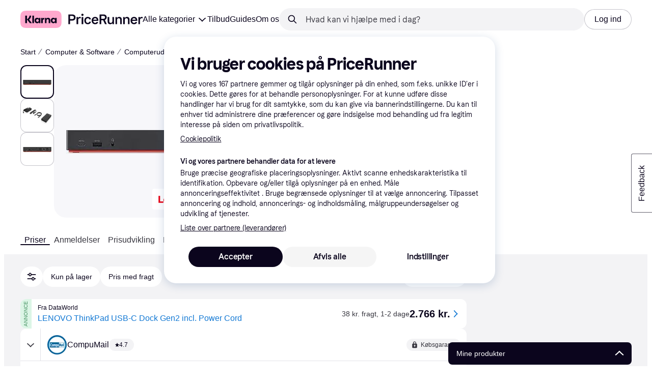

--- FILE ---
content_type: application/javascript
request_url: https://owp.klarna.com/static/62203-0561e1cb.js
body_size: 3031
content:
"use strict";(self.__LOADABLE_LOADED_CHUNKS__=self.__LOADABLE_LOADED_CHUNKS__||[]).push([["62203"],{33305(e,t,r){r.d(t,{D:()=>n});var n=r(1661)},1661(e,t,r){r.r(t),r.d(t,{OFFER_SORT_OPTIONS:()=>c,OFFER_SORT_PRESETS:()=>a,getProductDetailInitial:()=>o,getProductDetailInitialLite:()=>i,getProductDetailOffers:()=>l,getProductDetailOffersUrls:()=>u,getProductPriceLevel:()=>s}),r(18111),r(61701),r(22489),r(53921);var n=r(50181);let o=async(e,t,r)=>await (0,n.P)().get("product-detail-edge-rest",`/public/product-detail/v0/initial/${e}/${t}/${r}`),i=async(e,t)=>await (0,n.P)().get("product-detail-edge-rest",`/public/product-detail/v0/initial/lite/${e}/${t}`),c=["AVAILABILITY","CASHBACK","CHEAPEST_OFFER_FIRST","DELIVERY_TIME","MEMBERSHIP_LEVEL","MERCHANT_ID","MERCHANT_IS_PAYING","MERCHANT_REVIEW_SCORE","PRICE","PRICE_WITH_SHIPPING","RPC","RPC_THRESHOLD","SHIPPING_COST","STOCK_STATUS","WEIGHTED","WEIGHTED_PRICE","WEIGHTED_RPC","WEIGHTED_REVIEW","WITH_SHIPPING_COST"],a=["DELIVERY","PRICE","PRICE_WITH_SHIPPING","RECOMMENDED","RECOMMENDED_APP","RECOMMENDED_MARKET_ADJUSTED","RECOMMENDED_WITH_SHIPPING","RECOMMENDED_APP_WITH_SHIPPING","RECOMMENDED_MARKET_ADJUSTED_WITH_SHIPPING"],l=async(e,t,r)=>{var o,i,c,a,l,u,s;return await (0,n.P)().get("product-detail-edge-rest",`/public/product-detail/v0/offers/${e}/${t}`,{params:(u=function(e){for(var t=1;t<arguments.length;t++){var r=null!=arguments[t]?arguments[t]:{},n=Object.keys(r);"function"==typeof Object.getOwnPropertySymbols&&(n=n.concat(Object.getOwnPropertySymbols(r).filter(function(e){return Object.getOwnPropertyDescriptor(r,e).enumerable}))),n.forEach(function(t){var n;n=r[t],t in e?Object.defineProperty(e,t,{value:n,enumerable:!0,configurable:!0,writable:!0}):e[t]=n})}return e}({af_MERCHANT:null==r||null==(o=r.merchants)?void 0:o.map(({merchantId:e,enabled:t})=>t?e:void 0).filter(Boolean).join(","),af_MERCHANT_LABEL:null==r||null==(i=r.merchantLabels)?void 0:i.join(","),af_ORIGIN:null==r?void 0:r.origin,af_ITEM_CONDITION:null==r||null==(c=r.itemConditions)?void 0:c.join(","),af_STOCK_STATUS:null==r||null==(a=r.stockStatuses)?void 0:a.join(",")},Object.fromEntries(Array.isArray(null==r?void 0:r.attributeFilters)?r.attributeFilters.map(({attributeId:e,optionIds:t})=>[`af_${e}`,Array.isArray(t)?t.join(","):""]):[])),s=s={sortBy:null==r||null==(l=r.sortBy)?void 0:l.join(","),sortByPreset:null==r?void 0:r.sortByPreset},Object.getOwnPropertyDescriptors?Object.defineProperties(u,Object.getOwnPropertyDescriptors(s)):(function(e,t){var r=Object.keys(e);if(Object.getOwnPropertySymbols){var n=Object.getOwnPropertySymbols(e);r.push.apply(r,n)}return r})(Object(s)).forEach(function(e){Object.defineProperty(u,e,Object.getOwnPropertyDescriptor(s,e))}),u)})},u=async(e,t,r)=>await (0,n.P)().get("product-detail-edge-rest",`/public/product-detail/v0/offers/urls/${e}/${t}/${r}`),s=async(e,t,r)=>await (0,n.P)().get("product-detail-edge-rest",`/public/product-detail/v0/price/level/${e}/${t}?dealPercent=${r}`)},48483(e,t,r){r.d(t,{Sd:()=>n,U3:()=>i,g6:()=>o});let n=["ATTRIBUTE","COLOR"],o=["VERIFIED","CERTIFIED","KLARNA_MERCHANT","SAFE_BUY"],i=["IN_STOCK","BACKORDER","OUT_OF_STOCK","PREORDER","SPECIAL_ORDER","COLLECT_IN_STORE","UNKNOWN"]},18238(e,t,r){r.d(t,{G:()=>i,z:()=>o}),r(16280);var n=r(96540);let o=(0,n.createContext)(null),i=()=>{let e=(0,n.useContext)(o);if(!e)throw Error("useProductContext must be used within a ProductContextProvider");return e}},69505(e,t,r){r.d(t,{Q:()=>n});let n=(0,r(96540).createContext)({optimisticFilters:{},filters:{},setFilters:()=>null,filterCountAll:0,filterCountSheet:0})},63432(e,t,r){r.d(t,{l:()=>o}),r(18111),r(22489),r(26910);var n=r(48483);function o(e){var t,r,o,i;let c={sortByPreset:((e,t)=>{if(e){if("PRICE"===t)return"PRICE_WITH_SHIPPING";if("RECOMMENDED"===t)return"RECOMMENDED_WITH_SHIPPING";if("RECOMMENDED_MARKET_ADJUSTED"===t)return"RECOMMENDED_MARKET_ADJUSTED_WITH_SHIPPING"}return t})(e.priceWithShipping,e.sort),sortBy:e.sortBy};return e.sortBy&&(c.sortByPreset=void 0),o=function(e){for(var t=1;t<arguments.length;t++){var r=null!=arguments[t]?arguments[t]:{},n=Object.keys(r);"function"==typeof Object.getOwnPropertySymbols&&(n=n.concat(Object.getOwnPropertySymbols(r).filter(function(e){return Object.getOwnPropertyDescriptor(r,e).enumerable}))),n.forEach(function(t){var n;n=r[t],t in e?Object.defineProperty(e,t,{value:n,enumerable:!0,configurable:!0,writable:!0}):e[t]=n})}return e}({},c),i=i={stockStatuses:(t=e.stock,r=e.priceWithShipping,t?[t]:r?n.U3.filter(e=>"COLLECT_IN_STORE"!==e&&"OUT_OF_STOCK"!==e):void 0),origin:e.origin,attributeFilters:e.attributes,merchantLabels:e.merchantLabels,itemConditions:(e=>{switch(e){case"NEW":default:return["NEW","UNKNOWN"];case"ALL":return["NEW","UNKNOWN","USED","REFURBISHED"]}})(e.itemCondition),merchants:e.merchants},Object.getOwnPropertyDescriptors?Object.defineProperties(o,Object.getOwnPropertyDescriptors(i)):(function(e,t){var r=Object.keys(e);if(Object.getOwnPropertySymbols){var n=Object.getOwnPropertySymbols(e);r.push.apply(r,n)}return r})(Object(i)).forEach(function(e){Object.defineProperty(o,e,Object.getOwnPropertyDescriptor(i,e))}),o}},98865(e,t,r){r.d(t,{O:()=>i});var n=r(96540),o=r(69505);let i=()=>(0,n.useContext)(o.Q)},21782(e,t,r){r.d(t,{ZV:()=>p,qx:()=>b,r4:()=>f}),r(18111),r(22489);var n=r(24880),o=r(97286),i=r(33305),c=r(18238),a=r(86424),l=r(24287),u=r(99930);function s(e){for(var t=1;t<arguments.length;t++){var r=null!=arguments[t]?arguments[t]:{},n=Object.keys(r);"function"==typeof Object.getOwnPropertySymbols&&(n=n.concat(Object.getOwnPropertySymbols(r).filter(function(e){return Object.getOwnPropertyDescriptor(r,e).enumerable}))),n.forEach(function(t){var n;n=r[t],t in e?Object.defineProperty(e,t,{value:n,enumerable:!0,configurable:!0,writable:!0}):e[t]=n})}return e}function O(e,t){return t=null!=t?t:{},Object.getOwnPropertyDescriptors?Object.defineProperties(e,Object.getOwnPropertyDescriptors(t)):(function(e,t){var r=Object.keys(e);if(Object.getOwnPropertySymbols){var n=Object.getOwnPropertySymbols(e);r.push.apply(r,n)}return r})(Object(t)).forEach(function(r){Object.defineProperty(e,r,Object.getOwnPropertyDescriptor(t,r))}),e}let p="product-detail-offers",b=(0,u.Ib)(p,async(e,t,r)=>{var n,o;let c=await i.D.getProductDetailOffers(e,t,r);return(0,a.c5)("pl").apple_storefront_merchant_filter?O(s({},c.data),{offers:null==(o=c.data)||null==(n=o.offers)?void 0:n.filter(e=>e.merchantId!==(0,a.c5)("pl").apple_storefront_merchant_filter)}):c.data},{placeholderData:n.rX}),f=(e,{enabled:t=!0}={})=>{let{productId:r}=(0,c.G)(),n=(0,l.gI)();return(0,o.I)(O(s({},b(n,r,e)),{enabled:t}))}},77360(e,t,r){r.d(t,{H:()=>i});var n=r(96540),o=r(50443);let i=()=>{let{data:e}=(0,o.v)();return(0,n.useMemo)(()=>null==e?void 0:e.offersSummary,[null==e?void 0:e.offersSummary])}},50443(e,t,r){r.d(t,{v:()=>c});var n=r(63432),o=r(98865),i=r(21782);let c=({enabled:e=!0}={})=>{let{filters:t}=(0,o.O)();return(0,i.r4)((0,n.l)(t),{enabled:e})}},55382(e,t,r){r.d(t,{n:()=>o});var n=r(66479);let o=()=>{let{categoryId:e="",productId:t=""}=(0,n.Ve)();return{categoryId:e,productId:t}}},26180(e,t,r){r.d(t,{Dn:()=>O,_K:()=>u,gk:()=>p});var n=r(97286),o=r(33305),i=r(24287),c=r(28788),a=r(99930),l=r(55382);let u="product-detail-initial",s=e=>(0,a.Ib)(u,async(e,t,r)=>{var n,i;if(!r||!t)throw new c.N;let a=await o.D.getProductDetailInitial(e,t,r);return n=function(e){for(var t=1;t<arguments.length;t++){var r=null!=arguments[t]?arguments[t]:{},n=Object.keys(r);"function"==typeof Object.getOwnPropertySymbols&&(n=n.concat(Object.getOwnPropertySymbols(r).filter(function(e){return Object.getOwnPropertyDescriptor(r,e).enumerable}))),n.forEach(function(t){var n;n=r[t],t in e?Object.defineProperty(e,t,{value:n,enumerable:!0,configurable:!0,writable:!0}):e[t]=n})}return e}({},a.data),i=i={status:a.status},Object.getOwnPropertyDescriptors?Object.defineProperties(n,Object.getOwnPropertyDescriptors(i)):(function(e,t){var r=Object.keys(e);if(Object.getOwnPropertySymbols){var n=Object.getOwnPropertySymbols(e);r.push.apply(r,n)}return r})(Object(i)).forEach(function(e){Object.defineProperty(n,e,Object.getOwnPropertyDescriptor(i,e))}),n},e),O=s(),p=e=>{let t=(0,i.gI)(),{categoryId:r,productId:o}=(0,l.n)(),c=s(e);return(0,n.I)(c(t,r,o))}},74870(e,t,r){r.d(t,{Ni:()=>b,k_:()=>O,ox:()=>p,sA:()=>s});var n=r(68726),o=r(77360),i=r(24287),c=r(96540),a=r(26180);function l(e){for(var t=1;t<arguments.length;t++){var r=null!=arguments[t]?arguments[t]:{},n=Object.keys(r);"function"==typeof Object.getOwnPropertySymbols&&(n=n.concat(Object.getOwnPropertySymbols(r).filter(function(e){return Object.getOwnPropertyDescriptor(r,e).enumerable}))),n.forEach(function(t){var n;n=r[t],t in e?Object.defineProperty(e,t,{value:n,enumerable:!0,configurable:!0,writable:!0}):e[t]=n})}return e}let u=e=>{let{data:t}=(0,a.gk)({select:e,notifyOnChangeProps:["data"]});return t},s=()=>u(e=>e),O=()=>u(e=>e.breadCrumbs),p=()=>{let e=(0,i.JK)(),t=(0,o.H)();return u((0,c.useCallback)(r=>{if(r.commonData){var o,i,c;let a=null==t?void 0:t.minPriceInStock;if(!a||!e)return r.commonData;let u={product:{price:(0,n.$gu)({price:parseFloat(null==a?void 0:a.amount),locale:e,currency:null==a?void 0:a.currency})}};return i=l({},r.commonData),c=c={head:l({},null==(o=r.commonData)?void 0:o.head,u)},Object.getOwnPropertyDescriptors?Object.defineProperties(i,Object.getOwnPropertyDescriptors(c)):(function(e,t){var r=Object.keys(e);if(Object.getOwnPropertySymbols){var n=Object.getOwnPropertySymbols(e);r.push.apply(r,n)}return r})(Object(c)).forEach(function(e){Object.defineProperty(i,e,Object.getOwnPropertyDescriptor(c,e))}),i}},[e,null==t?void 0:t.minPriceInStock]))},b=()=>{let e=u(e=>e.productRanks);return(null==e?void 0:e.productSubcategoryRank)||(null==e?void 0:e.productCategoryRank)}},66479(e,t,r){r.d(t,{$E:()=>c,PT:()=>a,Ve:()=>u,jy:()=>l}),r(62953),r(27495),r(25440);var n=r(79120),o=r(3433),i=r(66799);function c({categoryId:e,categoryName:t="category",pathname:r}){let o=r.includes(`cl${e}`)?`cl${e}`:e;return encodeURI((0,i.mk)((0,n.i4)(`/cl/${o}/${t}`)))}let a=e=>e&&!isNaN(Number(e)),l=e=>{let t,r;return"categoryIdDashProductId"in e?[t,r]=e.categoryIdDashProductId.split("-"):(t=e.categoryId.replace("cl",""),r=e.productId),{categoryId:t,productId:r}},u=()=>l((0,o.g)())},28788(e,t,r){r.d(t,{N:()=>n}),r(16280);class n extends Error{constructor(){super("Query was called with one or more invalid arguments"),function(e,t,r){t in e?Object.defineProperty(e,t,{value:r,enumerable:!0,configurable:!0,writable:!0}):e[t]=r}(this,"status",void 0),this.name="InvalidQueryArgumentError",this.status=400,Error.captureStackTrace&&Error.captureStackTrace(this,n)}}}}]);

--- FILE ---
content_type: image/svg+xml
request_url: https://owp.klarna.com/images/site-gui/design/buying_protection_gray.svg
body_size: 538
content:
<svg width="30" height="30" xmlns="http://www.w3.org/2000/svg">
  <g fill="none" fill-rule="evenodd">
    <circle cx="15" cy="15" r="15"/>
    <path
      d="M14.96 6.8c2.05 0 3.72 1.7 3.75 3.83v1.33H19c1.05.02 1.91.86 2 1.93l.01.16v6.67a2.08 2.08 0 01-2 2.08H11A2.08 2.08 0 019 20.72v-6.67c.02-1.15.9-2.07 2-2.09h.2V10.7a3.83 3.83 0 013.7-3.89h.06zm.16 7.96c-1.03 0-1.88.87-1.88 1.94 0 .81.48 1.5 1.15 1.8v.78c.01.4.33.74.73.74.4 0 .74-.34.74-.76v-.76c.67-.3 1.14-.99 1.14-1.8 0-1.07-.84-1.94-1.88-1.94zm0 1.52c.23 0 .41.2.41.42 0 .24-.18.43-.4.43a.42.42 0 01-.42-.43c0-.23.19-.42.41-.42zm-.16-7.96a2.33 2.33 0 00-2.29 2.33v1.31h4.57V10.7c0-1.3-1-2.34-2.24-2.37h-.04z"
      fill="#37363F"/>
  </g>
</svg>